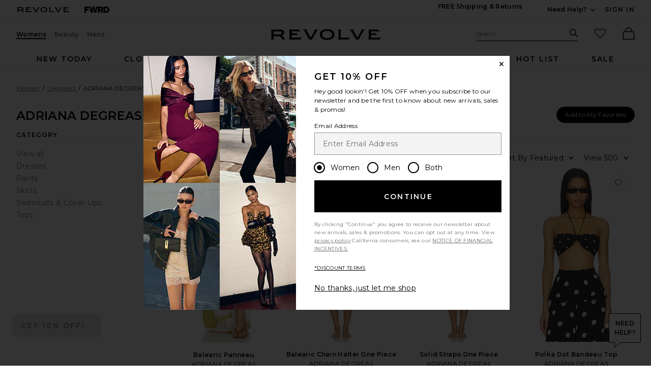

--- FILE ---
content_type: text/html;charset=UTF-8
request_url: https://www.revolve.com/content/header/accountLogin?signInReturnPage=%2Fadriana-degreas%2Fbr%2Fafcf6f%2F%3Fnavsrc%3Dsubdesigners_recbrowsed%26s%3Db%26c%3DADRIANA%2BDEGREAS
body_size: 551
content:
<div class="js-dropdown dropdown dropdown--right u-float--left" id="tr-account_signin">
            <a class="link link--hover-bold u-color--black" id="js-header-signin-link" href="javascript:;" onclick="window.location='/r/SignIn.jsp?page=%2Fadriana-degreas%2Fbr%2Fafcf6f%2F%3Fnavsrc%3Dsubdesigners_recbrowsed%26s%3Db%26c%3DADRIANA%2BDEGREAS';">
            <span class="site-header__hed">Sign In</span>
        </a>
    </div>


--- FILE ---
content_type: application/javascript
request_url: https://forms.p.revolve.com/a4flkt7l2b/z9gd/42425/www.revolve.com/jsonp/z?cb=1769007095920&dre=l&callback=jQuery1124009970169190848321_1769007095877&_=1769007095878
body_size: 740
content:
jQuery1124009970169190848321_1769007095877({"success":true,"response":"[base64]","dre":"l"});

--- FILE ---
content_type: text/plain;charset=UTF-8
request_url: https://www.revolve.com/content/products/lazyLoadProductsRevolve?url=https%3A%2F%2Fwww.revolve.com%2Fr%2FBrands.jsp%3FaliasURL%3Dadriana-degreas%2Fbr%2Fafcf6f%26navsrc%3Dsubdesigners_recbrowsed%26s%3Db%26c%3DADRIANA%2BDEGREAS&sortBy=featured&productsPerRow=4&preLoadCategory=&preLoadDesigner=&lazyLang=en&lazyCountryCode=US&lazyCurrency=USD&_=1769007090722
body_size: 4535
content:



                        <li class="gc u-center item js-plp-container plp__product plp-container-ADEG-WX214" id="ADEG-WX214">

        <div class="plp_image_wrap u-center image-hover">
            <div class="u-text-decoration--none products-grid__image-link u-margin-b--lg">
                                    <div class="sp-wrapper sp-plp"></div>
                                <a aria-hidden="true" tabindex="-1" class="js-plp-pdp-link plp__image-link" href="/adriana-degreas-pois-halterneck-one-piece-in-navy/dp/ADEG-WX214/?d=Womens&page=1&lc=17&itrownum=5&itcurrpage=1&itview=05">
                                        
                                            <img alt="Pois Halterneck One Piece ADRIANA DEGREAS"
                             src="https://is4.revolveassets.com/images/p4/n/tv/ADEG-WX214_V1.jpg"
                             srcset="https://is4.revolveassets.com/images/p4/n/tv/ADEG-WX214_V1.jpg 1x, https://is4.revolveassets.com/images/p4/n/uv/ADEG-WX214_V1.jpg 2x"
                             class="plp-image js-plp-image u-aspect-66"
                             width="576"
                             height="864">
                        <img alt=""
                             src="https://is4.revolveassets.com/fw/assets/main/source/blank.gif"
                             data-lazy-srcset="https://is4.revolveassets.com/images/p4/n/tv/ADEG-WX214_V3.jpg 1x, https://is4.revolveassets.com/images/p4/n/uv/ADEG-WX214_V3.jpg 2x"
                             data-lazy-src="https://is4.revolveassets.com/images/p4/n/tv/ADEG-WX214_V3.jpg"
                             class="plp_altview u-aspect-66"
                             width="576"
                             height="864">
                                    </a>


            </div><!--end .image-hover -->
            <div class="js-product-info-block u-relative u-padding-rl--lg">
                <a href="/adriana-degreas-pois-halterneck-one-piece-in-navy/dp/ADEG-WX214/?d=Womens&page=1&lc=17&itrownum=5&itcurrpage=1&itview=05" class="u-text-decoration--none js-plp-pdp-link2 product-link">
                                            <div class="product-name u-margin-t--lg js-plp-name">Pois Halterneck One Piece</div>
                        <div class="product-brand u-margin-b--sm js-plp-brand">ADRIANA DEGREAS</div>
                                        <div>
                                                    <div class="js-plp-prices-div">

                                <div class="price price--on-sale">
                                                                            <span class="u-screen-reader">Sale price: </span>
                                        <span class="plp-price price__sale js-plp-price">
                                                                                            $272
                                                                                    </span>
                                        <span class="u-screen-reader">Previous price: </span>
                                        <s class="plp-price-retail price__retail js-plp-price-retail">
                                            $340
                                        </s>
                                                                                                        </div>
                            </div>
                                                                        </div>

                                                                            </a>

                <div class="js-badge-container">
                                    </div>
                            </div>

            
            
            
<button class="js-favorite-button favorite-button favorite-button--no-bg-color "
  data-favorite-notification="Pois Halterneck One Piece in Navy has been added to your favorites"
  data-unfavorite-notification="Pois Halterneck One Piece in Navy has been removed from your favorites"
  data-favorite-message="Add to My Favorites"
  data-unfavorite-message="Remove from My Favorites"
  data-oos="false"
  data-code="ADEG-WX214">
    <span class="u-screen-reader">favorite Pois Halterneck One Piece</span>
    <span class="icon icon--heart-fill favorite-button__scale">
    <svg viewBox="0 0 16 16" aria-hidden="true" focusable="false" role="presentation">
        <path d="M7.093 2.228a4.129 4.129 0 0 0-5.876 0 4.218 4.218 0 0 0 0 5.928L8 15l6.783-6.844a4.219 4.219 0 0 0 0-5.928 4.129 4.129 0 0 0-5.876 0L8 3.143z"/>
    </svg>
</span>
</button>
<span class='js-favorite-notify u-screen-reader' role='alert'></span>


            
                            <a href=#quickview-ADEG-WX214 id="qv-open-ADEG-WX214" class="image-hover__btn image-hover__btn--focusable js-plp-quickview"
                   data-code="ADEG-WX214"
                   onclick="showQuickViewV2(this, 'ADEG-WX214', 'Womens', '', event, '')" aria-label="QUICK VIEW Pois Halterneck One Piece">
                    QUICK VIEW
                </a>
            
                            <div>
                    
                                    </div>
                                </div>

        
    </li>
                        <li class="gc u-center item js-plp-container plp__product plp-container-ADEG-WP9" id="ADEG-WP9">

        <div class="plp_image_wrap u-center image-hover">
            <div class="u-text-decoration--none products-grid__image-link u-margin-b--lg">
                                    <div class="sp-wrapper sp-plp"></div>
                                <a aria-hidden="true" tabindex="-1" class="js-plp-pdp-link plp__image-link" href="/adriana-degreas-balearic-wide-leg-pants-in-unique/dp/ADEG-WP9/?d=Womens&page=1&lc=18&itrownum=5&itcurrpage=1&itview=05">
                                        
                                            <img alt="Balearic Wide Leg Pants ADRIANA DEGREAS"
                             src="https://is4.revolveassets.com/images/p4/n/tv/ADEG-WP9_V1.jpg"
                             srcset="https://is4.revolveassets.com/images/p4/n/tv/ADEG-WP9_V1.jpg 1x, https://is4.revolveassets.com/images/p4/n/uv/ADEG-WP9_V1.jpg 2x"
                             class="plp-image js-plp-image u-aspect-66"
                             width="576"
                             height="864">
                        <img alt=""
                             src="https://is4.revolveassets.com/fw/assets/main/source/blank.gif"
                             data-lazy-srcset="https://is4.revolveassets.com/images/p4/n/tv/ADEG-WP9_V5.jpg 1x, https://is4.revolveassets.com/images/p4/n/uv/ADEG-WP9_V5.jpg 2x"
                             data-lazy-src="https://is4.revolveassets.com/images/p4/n/tv/ADEG-WP9_V5.jpg"
                             class="plp_altview u-aspect-66"
                             width="576"
                             height="864">
                                    </a>


            </div><!--end .image-hover -->
            <div class="js-product-info-block u-relative u-padding-rl--lg">
                <a href="/adriana-degreas-balearic-wide-leg-pants-in-unique/dp/ADEG-WP9/?d=Womens&page=1&lc=18&itrownum=5&itcurrpage=1&itview=05" class="u-text-decoration--none js-plp-pdp-link2 product-link">
                                            <div class="product-name u-margin-t--lg js-plp-name">Balearic Wide Leg Pants</div>
                        <div class="product-brand u-margin-b--sm js-plp-brand">ADRIANA DEGREAS</div>
                                        <div>
                                                    <div class="price js-plp-prices-div">
                                                                    <span class="plp_price price__retail">$560</span>
                                                                                            </div>
                                            </div>

                                                                            </a>

                <div class="js-badge-container">
                                    </div>
                            </div>

            
            
            
<button class="js-favorite-button favorite-button favorite-button--no-bg-color "
  data-favorite-notification="Balearic Wide Leg Pants in Unique has been added to your favorites"
  data-unfavorite-notification="Balearic Wide Leg Pants in Unique has been removed from your favorites"
  data-favorite-message="Add to My Favorites"
  data-unfavorite-message="Remove from My Favorites"
  data-oos="false"
  data-code="ADEG-WP9">
    <span class="u-screen-reader">favorite Balearic Wide Leg Pants</span>
    <span class="icon icon--heart-fill favorite-button__scale">
    <svg viewBox="0 0 16 16" aria-hidden="true" focusable="false" role="presentation">
        <path d="M7.093 2.228a4.129 4.129 0 0 0-5.876 0 4.218 4.218 0 0 0 0 5.928L8 15l6.783-6.844a4.219 4.219 0 0 0 0-5.928 4.129 4.129 0 0 0-5.876 0L8 3.143z"/>
    </svg>
</span>
</button>
<span class='js-favorite-notify u-screen-reader' role='alert'></span>


            
                            <a href=#quickview-ADEG-WP9 id="qv-open-ADEG-WP9" class="image-hover__btn image-hover__btn--focusable js-plp-quickview"
                   data-code="ADEG-WP9"
                   onclick="showQuickViewV2(this, 'ADEG-WP9', 'Womens', '', event, '')" aria-label="QUICK VIEW Balearic Wide Leg Pants">
                    QUICK VIEW
                </a>
            
                            <div>
                    
                                    </div>
                                </div>

        
    </li>
                        <li class="gc u-center item js-plp-container plp__product plp-container-ADEG-WD56" id="ADEG-WD56">

        <div class="plp_image_wrap u-center image-hover">
            <div class="u-text-decoration--none products-grid__image-link u-margin-b--lg">
                                    <div class="sp-wrapper sp-plp"></div>
                                <a aria-hidden="true" tabindex="-1" class="js-plp-pdp-link plp__image-link" href="/adriana-degreas-inamorata-bare-back-maxi-dress-in-green/dp/ADEG-WD56/?d=Womens&page=1&lc=19&itrownum=5&itcurrpage=1&itview=05">
                                        
                                            <img alt="Inamorata Bare Back Maxi Dress ADRIANA DEGREAS"
                             src="https://is4.revolveassets.com/images/p4/n/tv/ADEG-WD56_V1.jpg"
                             srcset="https://is4.revolveassets.com/images/p4/n/tv/ADEG-WD56_V1.jpg 1x, https://is4.revolveassets.com/images/p4/n/uv/ADEG-WD56_V1.jpg 2x"
                             class="plp-image js-plp-image u-aspect-66"
                             width="576"
                             height="864">
                        <img alt=""
                             src="https://is4.revolveassets.com/fw/assets/main/source/blank.gif"
                             data-lazy-srcset="https://is4.revolveassets.com/images/p4/n/tv/ADEG-WD56_V2.jpg 1x, https://is4.revolveassets.com/images/p4/n/uv/ADEG-WD56_V2.jpg 2x"
                             data-lazy-src="https://is4.revolveassets.com/images/p4/n/tv/ADEG-WD56_V2.jpg"
                             class="plp_altview u-aspect-66"
                             width="576"
                             height="864">
                                    </a>


            </div><!--end .image-hover -->
            <div class="js-product-info-block u-relative u-padding-rl--lg">
                <a href="/adriana-degreas-inamorata-bare-back-maxi-dress-in-green/dp/ADEG-WD56/?d=Womens&page=1&lc=19&itrownum=5&itcurrpage=1&itview=05" class="u-text-decoration--none js-plp-pdp-link2 product-link">
                                            <div class="product-name u-margin-t--lg js-plp-name">Inamorata Bare Back Maxi Dress</div>
                        <div class="product-brand u-margin-b--sm js-plp-brand">ADRIANA DEGREAS</div>
                                        <div>
                                                    <div class="price js-plp-prices-div">
                                                                    <span class="plp_price price__retail">$780</span>
                                                                                            </div>
                                            </div>

                                                                            </a>

                <div class="js-badge-container">
                                    </div>
                            </div>

            
            
            
<button class="js-favorite-button favorite-button favorite-button--no-bg-color "
  data-favorite-notification="Inamorata Bare Back Maxi Dress in Green has been added to your favorites"
  data-unfavorite-notification="Inamorata Bare Back Maxi Dress in Green has been removed from your favorites"
  data-favorite-message="Add to My Favorites"
  data-unfavorite-message="Remove from My Favorites"
  data-oos="false"
  data-code="ADEG-WD56">
    <span class="u-screen-reader">favorite Inamorata Bare Back Maxi Dress</span>
    <span class="icon icon--heart-fill favorite-button__scale">
    <svg viewBox="0 0 16 16" aria-hidden="true" focusable="false" role="presentation">
        <path d="M7.093 2.228a4.129 4.129 0 0 0-5.876 0 4.218 4.218 0 0 0 0 5.928L8 15l6.783-6.844a4.219 4.219 0 0 0 0-5.928 4.129 4.129 0 0 0-5.876 0L8 3.143z"/>
    </svg>
</span>
</button>
<span class='js-favorite-notify u-screen-reader' role='alert'></span>


            
                            <a href=#quickview-ADEG-WD56 id="qv-open-ADEG-WD56" class="image-hover__btn image-hover__btn--focusable js-plp-quickview"
                   data-code="ADEG-WD56"
                   onclick="showQuickViewV2(this, 'ADEG-WD56', 'Womens', '', event, '')" aria-label="QUICK VIEW Inamorata Bare Back Maxi Dress">
                    QUICK VIEW
                </a>
            
                            <div>
                    
                                    </div>
                                </div>

        
    </li>
                        <li class="gc u-center item js-plp-container plp__product plp-container-ADEG-WD51" id="ADEG-WD51">

        <div class="plp_image_wrap u-center image-hover">
            <div class="u-text-decoration--none products-grid__image-link u-margin-b--lg">
                                    <div class="sp-wrapper sp-plp"></div>
                                <a aria-hidden="true" tabindex="-1" class="js-plp-pdp-link plp__image-link" href="/adriana-degreas-solid-cutout-halterneck-long-dress-in-off-white/dp/ADEG-WD51/?d=Womens&page=1&lc=20&itrownum=5&itcurrpage=1&itview=05">
                                        
                                            <img alt="Solid Cut-Out Halterneck Long Dress ADRIANA DEGREAS"
                             src="https://is4.revolveassets.com/images/p4/n/tv/ADEG-WD51_V1.jpg"
                             srcset="https://is4.revolveassets.com/images/p4/n/tv/ADEG-WD51_V1.jpg 1x, https://is4.revolveassets.com/images/p4/n/uv/ADEG-WD51_V1.jpg 2x"
                             class="plp-image js-plp-image u-aspect-66"
                             width="576"
                             height="864">
                        <img alt=""
                             src="https://is4.revolveassets.com/fw/assets/main/source/blank.gif"
                             data-lazy-srcset="https://is4.revolveassets.com/images/p4/n/tv/ADEG-WD51_V3.jpg 1x, https://is4.revolveassets.com/images/p4/n/uv/ADEG-WD51_V3.jpg 2x"
                             data-lazy-src="https://is4.revolveassets.com/images/p4/n/tv/ADEG-WD51_V3.jpg"
                             class="plp_altview u-aspect-66"
                             width="576"
                             height="864">
                                    </a>


            </div><!--end .image-hover -->
            <div class="js-product-info-block u-relative u-padding-rl--lg">
                <a href="/adriana-degreas-solid-cutout-halterneck-long-dress-in-off-white/dp/ADEG-WD51/?d=Womens&page=1&lc=20&itrownum=5&itcurrpage=1&itview=05" class="u-text-decoration--none js-plp-pdp-link2 product-link">
                                            <div class="product-name u-margin-t--lg js-plp-name">Solid Cut-Out Halterneck Long Dress</div>
                        <div class="product-brand u-margin-b--sm js-plp-brand">ADRIANA DEGREAS</div>
                                        <div>
                                                    <div class="js-plp-prices-div">

                                <div class="price price--on-sale">
                                                                            <span class="u-screen-reader">Sale price: </span>
                                        <span class="plp-price price__sale js-plp-price">
                                                                                            $273
                                                                                    </span>
                                        <span class="u-screen-reader">Previous price: </span>
                                        <s class="plp-price-retail price__retail js-plp-price-retail">
                                            $780
                                        </s>
                                                                                                        </div>
                            </div>
                                                                        </div>

                                                                            </a>

                <div class="js-badge-container">
                                    </div>
                            </div>

            
            
            
<button class="js-favorite-button favorite-button favorite-button--no-bg-color "
  data-favorite-notification="Solid Cut-Out Halterneck Long Dress in Off White has been added to your favorites"
  data-unfavorite-notification="Solid Cut-Out Halterneck Long Dress in Off White has been removed from your favorites"
  data-favorite-message="Add to My Favorites"
  data-unfavorite-message="Remove from My Favorites"
  data-oos="false"
  data-code="ADEG-WD51">
    <span class="u-screen-reader">favorite Solid Cut-Out Halterneck Long Dress</span>
    <span class="icon icon--heart-fill favorite-button__scale">
    <svg viewBox="0 0 16 16" aria-hidden="true" focusable="false" role="presentation">
        <path d="M7.093 2.228a4.129 4.129 0 0 0-5.876 0 4.218 4.218 0 0 0 0 5.928L8 15l6.783-6.844a4.219 4.219 0 0 0 0-5.928 4.129 4.129 0 0 0-5.876 0L8 3.143z"/>
    </svg>
</span>
</button>
<span class='js-favorite-notify u-screen-reader' role='alert'></span>


            
                            <a href=#quickview-ADEG-WD51 id="qv-open-ADEG-WD51" class="image-hover__btn image-hover__btn--focusable js-plp-quickview"
                   data-code="ADEG-WD51"
                   onclick="showQuickViewV2(this, 'ADEG-WD51', 'Womens', '', event, '')" aria-label="QUICK VIEW Solid Cut-Out Halterneck Long Dress">
                    QUICK VIEW
                </a>
            
                            <div>
                    
                                    </div>
                                </div>

        
    </li>
                            <li class="gc u-center item js-plp-container plp__product plp-container-ADEG-WD52" id="ADEG-WD52">

        <div class="plp_image_wrap u-center image-hover">
            <div class="u-text-decoration--none products-grid__image-link u-margin-b--lg">
                                    <div class="sp-wrapper sp-plp"></div>
                                <a aria-hidden="true" tabindex="-1" class="js-plp-pdp-link plp__image-link" href="/adriana-degreas-x-sabine-getty-open-back-maxi-dress-in-off-white/dp/ADEG-WD52/?d=Womens&page=1&lc=21&itrownum=6&itcurrpage=1&itview=05">
                                        
                                            <img alt="X Sabine Getty Open Back Maxi Dress ADRIANA DEGREAS"
                             src="https://is4.revolveassets.com/images/p4/n/tv/ADEG-WD52_V1.jpg"
                             srcset="https://is4.revolveassets.com/images/p4/n/tv/ADEG-WD52_V1.jpg 1x, https://is4.revolveassets.com/images/p4/n/uv/ADEG-WD52_V1.jpg 2x"
                             class="plp-image js-plp-image u-aspect-66"
                             width="576"
                             height="864">
                        <img alt=""
                             src="https://is4.revolveassets.com/fw/assets/main/source/blank.gif"
                             data-lazy-srcset="https://is4.revolveassets.com/images/p4/n/tv/ADEG-WD52_V3.jpg 1x, https://is4.revolveassets.com/images/p4/n/uv/ADEG-WD52_V3.jpg 2x"
                             data-lazy-src="https://is4.revolveassets.com/images/p4/n/tv/ADEG-WD52_V3.jpg"
                             class="plp_altview u-aspect-66"
                             width="576"
                             height="864">
                                    </a>


            </div><!--end .image-hover -->
            <div class="js-product-info-block u-relative u-padding-rl--lg">
                <a href="/adriana-degreas-x-sabine-getty-open-back-maxi-dress-in-off-white/dp/ADEG-WD52/?d=Womens&page=1&lc=21&itrownum=6&itcurrpage=1&itview=05" class="u-text-decoration--none js-plp-pdp-link2 product-link">
                                            <div class="product-name u-margin-t--lg js-plp-name">X Sabine Getty Open Back Maxi Dress</div>
                        <div class="product-brand u-margin-b--sm js-plp-brand">ADRIANA DEGREAS</div>
                                        <div>
                                                    <div class="js-plp-prices-div">

                                <div class="price price--on-sale">
                                                                            <span class="u-screen-reader">Sale price: </span>
                                        <span class="plp-price price__sale js-plp-price">
                                                                                            $517
                                                                                    </span>
                                        <span class="u-screen-reader">Previous price: </span>
                                        <s class="plp-price-retail price__retail js-plp-price-retail">
                                            $820
                                        </s>
                                                                                                        </div>
                            </div>
                                                                        </div>

                                                                            </a>

                <div class="js-badge-container">
                                    </div>
                            </div>

            
            
            
<button class="js-favorite-button favorite-button favorite-button--no-bg-color "
  data-favorite-notification="X Sabine Getty Open Back Maxi Dress in Off White has been added to your favorites"
  data-unfavorite-notification="X Sabine Getty Open Back Maxi Dress in Off White has been removed from your favorites"
  data-favorite-message="Add to My Favorites"
  data-unfavorite-message="Remove from My Favorites"
  data-oos="false"
  data-code="ADEG-WD52">
    <span class="u-screen-reader">favorite X Sabine Getty Open Back Maxi Dress</span>
    <span class="icon icon--heart-fill favorite-button__scale">
    <svg viewBox="0 0 16 16" aria-hidden="true" focusable="false" role="presentation">
        <path d="M7.093 2.228a4.129 4.129 0 0 0-5.876 0 4.218 4.218 0 0 0 0 5.928L8 15l6.783-6.844a4.219 4.219 0 0 0 0-5.928 4.129 4.129 0 0 0-5.876 0L8 3.143z"/>
    </svg>
</span>
</button>
<span class='js-favorite-notify u-screen-reader' role='alert'></span>


            
                            <a href=#quickview-ADEG-WD52 id="qv-open-ADEG-WD52" class="image-hover__btn image-hover__btn--focusable js-plp-quickview"
                   data-code="ADEG-WD52"
                   onclick="showQuickViewV2(this, 'ADEG-WD52', 'Womens', '', event, '')" aria-label="QUICK VIEW X Sabine Getty Open Back Maxi Dress">
                    QUICK VIEW
                </a>
            
                            <div>
                    
                                    </div>
                                </div>

        
    </li>
                        <li class="gc u-center item js-plp-container plp__product plp-container-ADEG-WX216" id="ADEG-WX216">

        <div class="plp_image_wrap u-center image-hover">
            <div class="u-text-decoration--none products-grid__image-link u-margin-b--lg">
                                    <div class="sp-wrapper sp-plp"></div>
                                <a aria-hidden="true" tabindex="-1" class="js-plp-pdp-link plp__image-link" href="/adriana-degreas-organic-floral-triangle-bikini-in-unique/dp/ADEG-WX216/?d=Womens&page=1&lc=22&itrownum=6&itcurrpage=1&itview=05">
                                        
                                            <img alt="Organic Floral Triangle Bikini ADRIANA DEGREAS"
                             src="https://is4.revolveassets.com/images/p4/n/tv/ADEG-WX216_V1.jpg"
                             srcset="https://is4.revolveassets.com/images/p4/n/tv/ADEG-WX216_V1.jpg 1x, https://is4.revolveassets.com/images/p4/n/uv/ADEG-WX216_V1.jpg 2x"
                             class="plp-image js-plp-image u-aspect-66"
                             width="576"
                             height="864">
                        <img alt=""
                             src="https://is4.revolveassets.com/fw/assets/main/source/blank.gif"
                             data-lazy-srcset="https://is4.revolveassets.com/images/p4/n/tv/ADEG-WX216_V3.jpg 1x, https://is4.revolveassets.com/images/p4/n/uv/ADEG-WX216_V3.jpg 2x"
                             data-lazy-src="https://is4.revolveassets.com/images/p4/n/tv/ADEG-WX216_V3.jpg"
                             class="plp_altview u-aspect-66"
                             width="576"
                             height="864">
                                    </a>


            </div><!--end .image-hover -->
            <div class="js-product-info-block u-relative u-padding-rl--lg">
                <a href="/adriana-degreas-organic-floral-triangle-bikini-in-unique/dp/ADEG-WX216/?d=Womens&page=1&lc=22&itrownum=6&itcurrpage=1&itview=05" class="u-text-decoration--none js-plp-pdp-link2 product-link">
                                            <div class="product-name u-margin-t--lg js-plp-name">Organic Floral Triangle Bikini</div>
                        <div class="product-brand u-margin-b--sm js-plp-brand">ADRIANA DEGREAS</div>
                                        <div>
                                                    <div class="js-plp-prices-div">

                                <div class="price price--on-sale">
                                                                            <span class="u-screen-reader">Sale price: </span>
                                        <span class="plp-price price__sale js-plp-price">
                                                                                            $159
                                                                                    </span>
                                        <span class="u-screen-reader">Previous price: </span>
                                        <s class="plp-price-retail price__retail js-plp-price-retail">
                                            $260
                                        </s>
                                                                                                        </div>
                            </div>
                                                                        </div>

                                                                            </a>

                <div class="js-badge-container">
                                    </div>
                            </div>

            
            
            
<button class="js-favorite-button favorite-button favorite-button--no-bg-color "
  data-favorite-notification="Organic Floral Triangle Bikini in Unique has been added to your favorites"
  data-unfavorite-notification="Organic Floral Triangle Bikini in Unique has been removed from your favorites"
  data-favorite-message="Add to My Favorites"
  data-unfavorite-message="Remove from My Favorites"
  data-oos="false"
  data-code="ADEG-WX216">
    <span class="u-screen-reader">favorite Organic Floral Triangle Bikini</span>
    <span class="icon icon--heart-fill favorite-button__scale">
    <svg viewBox="0 0 16 16" aria-hidden="true" focusable="false" role="presentation">
        <path d="M7.093 2.228a4.129 4.129 0 0 0-5.876 0 4.218 4.218 0 0 0 0 5.928L8 15l6.783-6.844a4.219 4.219 0 0 0 0-5.928 4.129 4.129 0 0 0-5.876 0L8 3.143z"/>
    </svg>
</span>
</button>
<span class='js-favorite-notify u-screen-reader' role='alert'></span>


            
                            <a href=#quickview-ADEG-WX216 id="qv-open-ADEG-WX216" class="image-hover__btn image-hover__btn--focusable js-plp-quickview"
                   data-code="ADEG-WX216"
                   onclick="showQuickViewV2(this, 'ADEG-WX216', 'Womens', '', event, '')" aria-label="PREORDER Organic Floral Triangle Bikini">
                    PREORDER
                </a>
            
                            <div>
                    
                                    </div>
                                </div>

        
    </li>
                        <li class="gc u-center item js-plp-container plp__product plp-container-ADEG-WQ14" id="ADEG-WQ14">

        <div class="plp_image_wrap u-center image-hover">
            <div class="u-text-decoration--none products-grid__image-link u-margin-b--lg">
                                    <div class="sp-wrapper sp-plp"></div>
                                <a aria-hidden="true" tabindex="-1" class="js-plp-pdp-link plp__image-link" href="/adriana-degreas-coquille-de-mer-long-skirt-in-off-white/dp/ADEG-WQ14/?d=Womens&page=1&lc=23&itrownum=6&itcurrpage=1&itview=05">
                                        
                                            <img alt="Coquille De Mer Long Skirt ADRIANA DEGREAS"
                             src="https://is4.revolveassets.com/images/p4/n/tv/ADEG-WQ14_V1.jpg"
                             srcset="https://is4.revolveassets.com/images/p4/n/tv/ADEG-WQ14_V1.jpg 1x, https://is4.revolveassets.com/images/p4/n/uv/ADEG-WQ14_V1.jpg 2x"
                             class="plp-image js-plp-image u-aspect-66"
                             width="576"
                             height="864">
                        <img alt=""
                             src="https://is4.revolveassets.com/fw/assets/main/source/blank.gif"
                             data-lazy-srcset="https://is4.revolveassets.com/images/p4/n/tv/ADEG-WQ14_V5.jpg 1x, https://is4.revolveassets.com/images/p4/n/uv/ADEG-WQ14_V5.jpg 2x"
                             data-lazy-src="https://is4.revolveassets.com/images/p4/n/tv/ADEG-WQ14_V5.jpg"
                             class="plp_altview u-aspect-66"
                             width="576"
                             height="864">
                                    </a>


            </div><!--end .image-hover -->
            <div class="js-product-info-block u-relative u-padding-rl--lg">
                <a href="/adriana-degreas-coquille-de-mer-long-skirt-in-off-white/dp/ADEG-WQ14/?d=Womens&page=1&lc=23&itrownum=6&itcurrpage=1&itview=05" class="u-text-decoration--none js-plp-pdp-link2 product-link">
                                            <div class="product-name u-margin-t--lg js-plp-name">Coquille De Mer Long Skirt</div>
                        <div class="product-brand u-margin-b--sm js-plp-brand">ADRIANA DEGREAS</div>
                                        <div>
                                                    <div class="js-plp-prices-div">

                                <div class="price price--on-sale">
                                                                            <span class="u-screen-reader">Sale price: </span>
                                        <span class="plp-price price__sale js-plp-price">
                                                                                            $390
                                                                                    </span>
                                        <span class="u-screen-reader">Previous price: </span>
                                        <s class="plp-price-retail price__retail js-plp-price-retail">
                                            $520
                                        </s>
                                                                                                        </div>
                            </div>
                                                                        </div>

                                                                            </a>

                <div class="js-badge-container">
                                    </div>
                            </div>

            
            
            
<button class="js-favorite-button favorite-button favorite-button--no-bg-color "
  data-favorite-notification="Coquille De Mer Long Skirt in Off White has been added to your favorites"
  data-unfavorite-notification="Coquille De Mer Long Skirt in Off White has been removed from your favorites"
  data-favorite-message="Add to My Favorites"
  data-unfavorite-message="Remove from My Favorites"
  data-oos="false"
  data-code="ADEG-WQ14">
    <span class="u-screen-reader">favorite Coquille De Mer Long Skirt</span>
    <span class="icon icon--heart-fill favorite-button__scale">
    <svg viewBox="0 0 16 16" aria-hidden="true" focusable="false" role="presentation">
        <path d="M7.093 2.228a4.129 4.129 0 0 0-5.876 0 4.218 4.218 0 0 0 0 5.928L8 15l6.783-6.844a4.219 4.219 0 0 0 0-5.928 4.129 4.129 0 0 0-5.876 0L8 3.143z"/>
    </svg>
</span>
</button>
<span class='js-favorite-notify u-screen-reader' role='alert'></span>


            
                            <a href=#quickview-ADEG-WQ14 id="qv-open-ADEG-WQ14" class="image-hover__btn image-hover__btn--focusable js-plp-quickview"
                   data-code="ADEG-WQ14"
                   onclick="showQuickViewV2(this, 'ADEG-WQ14', 'Womens', '', event, '')" aria-label="QUICK VIEW Coquille De Mer Long Skirt">
                    QUICK VIEW
                </a>
            
                            <div>
                    
                                    </div>
                                </div>

        
    </li>
                        <li class="gc u-center item js-plp-container plp__product plp-container-ADEG-WS16" id="ADEG-WS16">

        <div class="plp_image_wrap u-center image-hover">
            <div class="u-text-decoration--none products-grid__image-link u-margin-b--lg">
                                    <div class="sp-wrapper sp-plp"></div>
                                <a aria-hidden="true" tabindex="-1" class="js-plp-pdp-link plp__image-link" href="/adriana-degreas-reseau-applique-top-in-off-white/dp/ADEG-WS16/?d=Womens&page=1&lc=24&itrownum=6&itcurrpage=1&itview=05">
                                        
                                            <img alt="Reseau Applique Top ADRIANA DEGREAS"
                             src="https://is4.revolveassets.com/images/p4/n/tv/ADEG-WS16_V1.jpg"
                             srcset="https://is4.revolveassets.com/images/p4/n/tv/ADEG-WS16_V1.jpg 1x, https://is4.revolveassets.com/images/p4/n/uv/ADEG-WS16_V1.jpg 2x"
                             class="plp-image js-plp-image u-aspect-66"
                             width="576"
                             height="864">
                        <img alt=""
                             src="https://is4.revolveassets.com/fw/assets/main/source/blank.gif"
                             data-lazy-srcset="https://is4.revolveassets.com/images/p4/n/tv/ADEG-WS16_V4.jpg 1x, https://is4.revolveassets.com/images/p4/n/uv/ADEG-WS16_V4.jpg 2x"
                             data-lazy-src="https://is4.revolveassets.com/images/p4/n/tv/ADEG-WS16_V4.jpg"
                             class="plp_altview u-aspect-66"
                             width="576"
                             height="864">
                                    </a>


            </div><!--end .image-hover -->
            <div class="js-product-info-block u-relative u-padding-rl--lg">
                <a href="/adriana-degreas-reseau-applique-top-in-off-white/dp/ADEG-WS16/?d=Womens&page=1&lc=24&itrownum=6&itcurrpage=1&itview=05" class="u-text-decoration--none js-plp-pdp-link2 product-link">
                                            <div class="product-name u-margin-t--lg js-plp-name">Reseau Applique Top</div>
                        <div class="product-brand u-margin-b--sm js-plp-brand">ADRIANA DEGREAS</div>
                                        <div>
                                                    <div class="js-plp-prices-div">

                                <div class="price price--on-sale">
                                                                            <span class="u-screen-reader">Sale price: </span>
                                        <span class="plp-price price__sale js-plp-price">
                                                                                            $264
                                                                                    </span>
                                        <span class="u-screen-reader">Previous price: </span>
                                        <s class="plp-price-retail price__retail js-plp-price-retail">
                                            $480
                                        </s>
                                                                                                        </div>
                            </div>
                                                                        </div>

                                                                            </a>

                <div class="js-badge-container">
                                    </div>
                            </div>

            
            
            
<button class="js-favorite-button favorite-button favorite-button--no-bg-color "
  data-favorite-notification="Reseau Applique Top in Off White has been added to your favorites"
  data-unfavorite-notification="Reseau Applique Top in Off White has been removed from your favorites"
  data-favorite-message="Add to My Favorites"
  data-unfavorite-message="Remove from My Favorites"
  data-oos="false"
  data-code="ADEG-WS16">
    <span class="u-screen-reader">favorite Reseau Applique Top</span>
    <span class="icon icon--heart-fill favorite-button__scale">
    <svg viewBox="0 0 16 16" aria-hidden="true" focusable="false" role="presentation">
        <path d="M7.093 2.228a4.129 4.129 0 0 0-5.876 0 4.218 4.218 0 0 0 0 5.928L8 15l6.783-6.844a4.219 4.219 0 0 0 0-5.928 4.129 4.129 0 0 0-5.876 0L8 3.143z"/>
    </svg>
</span>
</button>
<span class='js-favorite-notify u-screen-reader' role='alert'></span>


            
                            <a href=#quickview-ADEG-WS16 id="qv-open-ADEG-WS16" class="image-hover__btn image-hover__btn--focusable js-plp-quickview"
                   data-code="ADEG-WS16"
                   onclick="showQuickViewV2(this, 'ADEG-WS16', 'Womens', '', event, '')" aria-label="QUICK VIEW Reseau Applique Top">
                    QUICK VIEW
                </a>
            
                            <div>
                    
                                    </div>
                                </div>

        
    </li>
                            <li class="gc u-center item js-plp-container plp__product plp-container-ADEG-WQ16" id="ADEG-WQ16">

        <div class="plp_image_wrap u-center image-hover">
            <div class="u-text-decoration--none products-grid__image-link u-margin-b--lg">
                                    <div class="sp-wrapper sp-plp"></div>
                                <a aria-hidden="true" tabindex="-1" class="js-plp-pdp-link plp__image-link" href="/adriana-degreas-x-sabine-getty-side-tie-silk-mini-skirt-in-beige/dp/ADEG-WQ16/?d=Womens&page=1&lc=25&itrownum=7&itcurrpage=1&itview=05">
                                        
                                                                        <img alt="X Sabine Getty Side Tie Silk Mini Skirt ADRIANA DEGREAS"
                                 src="[data-uri]"
                                 data-src="https://is4.revolveassets.com/images/p4/n/tv/ADEG-WQ16_V1.jpg"
                                 data-srcset="https://is4.revolveassets.com/images/p4/n/tv/ADEG-WQ16_V1.jpg 1x, https://is4.revolveassets.com/images/p4/n/uv/ADEG-WQ16_V1.jpg 2x"
                                 class="plp-image js-plp-image js-lazy-image u-aspect-66"
                                 width="576"
                                 height="864">
                                                <img alt=""
                             src="https://is4.revolveassets.com/fw/assets/main/source/blank.gif"
                             data-lazy-srcset="https://is4.revolveassets.com/images/p4/n/tv/ADEG-WQ16_V5.jpg 1x, https://is4.revolveassets.com/images/p4/n/uv/ADEG-WQ16_V5.jpg 2x"
                             data-lazy-src="https://is4.revolveassets.com/images/p4/n/tv/ADEG-WQ16_V5.jpg"
                             class="plp_altview u-aspect-66"
                             width="576"
                             height="864">
                                    </a>


            </div><!--end .image-hover -->
            <div class="js-product-info-block u-relative u-padding-rl--lg">
                <a href="/adriana-degreas-x-sabine-getty-side-tie-silk-mini-skirt-in-beige/dp/ADEG-WQ16/?d=Womens&page=1&lc=25&itrownum=7&itcurrpage=1&itview=05" class="u-text-decoration--none js-plp-pdp-link2 product-link">
                                            <div class="product-name u-margin-t--lg js-plp-name">X Sabine Getty Side Tie Silk Mini Skirt</div>
                        <div class="product-brand u-margin-b--sm js-plp-brand">ADRIANA DEGREAS</div>
                                        <div>
                                                    <div class="js-plp-prices-div">

                                <div class="price price--on-sale">
                                                                            <span class="u-screen-reader">Sale price: </span>
                                        <span class="plp-price price__sale js-plp-price">
                                                                                            $160
                                                                                    </span>
                                        <span class="u-screen-reader">Previous price: </span>
                                        <s class="plp-price-retail price__retail js-plp-price-retail">
                                            $320
                                        </s>
                                                                                                        </div>
                            </div>
                                                                        </div>

                                                                            </a>

                <div class="js-badge-container">
                                    </div>
                            </div>

            
            
            
<button class="js-favorite-button favorite-button favorite-button--no-bg-color "
  data-favorite-notification="X Sabine Getty Side Tie Silk Mini Skirt in Beige has been added to your favorites"
  data-unfavorite-notification="X Sabine Getty Side Tie Silk Mini Skirt in Beige has been removed from your favorites"
  data-favorite-message="Add to My Favorites"
  data-unfavorite-message="Remove from My Favorites"
  data-oos="false"
  data-code="ADEG-WQ16">
    <span class="u-screen-reader">favorite X Sabine Getty Side Tie Silk Mini Skirt</span>
    <span class="icon icon--heart-fill favorite-button__scale">
    <svg viewBox="0 0 16 16" aria-hidden="true" focusable="false" role="presentation">
        <path d="M7.093 2.228a4.129 4.129 0 0 0-5.876 0 4.218 4.218 0 0 0 0 5.928L8 15l6.783-6.844a4.219 4.219 0 0 0 0-5.928 4.129 4.129 0 0 0-5.876 0L8 3.143z"/>
    </svg>
</span>
</button>
<span class='js-favorite-notify u-screen-reader' role='alert'></span>


            
                            <a href=#quickview-ADEG-WQ16 id="qv-open-ADEG-WQ16" class="image-hover__btn image-hover__btn--focusable js-plp-quickview"
                   data-code="ADEG-WQ16"
                   onclick="showQuickViewV2(this, 'ADEG-WQ16', 'Womens', '', event, '')" aria-label="QUICK VIEW X Sabine Getty Side Tie Silk Mini Skirt">
                    QUICK VIEW
                </a>
            
                            <div>
                    
                                    </div>
                                </div>

        
    </li>
                        <li class="gc u-center item js-plp-container plp__product plp-container-ADEG-WQ12" id="ADEG-WQ12">

        <div class="plp_image_wrap u-center image-hover">
            <div class="u-text-decoration--none products-grid__image-link u-margin-b--lg">
                                    <div class="sp-wrapper sp-plp"></div>
                                <a aria-hidden="true" tabindex="-1" class="js-plp-pdp-link plp__image-link" href="/adriana-degreas-x-revolve-seashell-solid-long-skirt-in-off-white/dp/ADEG-WQ12/?d=Womens&page=1&lc=26&itrownum=7&itcurrpage=1&itview=05">
                                        
                                                                        <img alt="x REVOLVE Seashell Solid Long Skirt ADRIANA DEGREAS"
                                 src="[data-uri]"
                                 data-src="https://is4.revolveassets.com/images/p4/n/tv/ADEG-WQ12_V1.jpg"
                                 data-srcset="https://is4.revolveassets.com/images/p4/n/tv/ADEG-WQ12_V1.jpg 1x, https://is4.revolveassets.com/images/p4/n/uv/ADEG-WQ12_V1.jpg 2x"
                                 class="plp-image js-plp-image js-lazy-image u-aspect-66"
                                 width="576"
                                 height="864">
                                                <img alt=""
                             src="https://is4.revolveassets.com/fw/assets/main/source/blank.gif"
                             data-lazy-srcset="https://is4.revolveassets.com/images/p4/n/tv/ADEG-WQ12_V5.jpg 1x, https://is4.revolveassets.com/images/p4/n/uv/ADEG-WQ12_V5.jpg 2x"
                             data-lazy-src="https://is4.revolveassets.com/images/p4/n/tv/ADEG-WQ12_V5.jpg"
                             class="plp_altview u-aspect-66"
                             width="576"
                             height="864">
                                    </a>


            </div><!--end .image-hover -->
            <div class="js-product-info-block u-relative u-padding-rl--lg">
                <a href="/adriana-degreas-x-revolve-seashell-solid-long-skirt-in-off-white/dp/ADEG-WQ12/?d=Womens&page=1&lc=26&itrownum=7&itcurrpage=1&itview=05" class="u-text-decoration--none js-plp-pdp-link2 product-link">
                                            <div class="product-name u-margin-t--lg js-plp-name">x REVOLVE Seashell Solid Long Skirt</div>
                        <div class="product-brand u-margin-b--sm js-plp-brand">ADRIANA DEGREAS</div>
                                        <div>
                                                    <div class="js-plp-prices-div">

                                <div class="price price--on-sale">
                                                                            <span class="u-screen-reader">Sale price: </span>
                                        <span class="plp-price price__sale js-plp-price">
                                                                                            $245
                                                                                    </span>
                                        <span class="u-screen-reader">Previous price: </span>
                                        <s class="plp-price-retail price__retail js-plp-price-retail">
                                            $480
                                        </s>
                                                                                                        </div>
                            </div>
                                                                        </div>

                                                                            </a>

                <div class="js-badge-container">
                                    </div>
                            </div>

            
            
            
<button class="js-favorite-button favorite-button favorite-button--no-bg-color "
  data-favorite-notification="x REVOLVE Seashell Solid Long Skirt in Off White has been added to your favorites"
  data-unfavorite-notification="x REVOLVE Seashell Solid Long Skirt in Off White has been removed from your favorites"
  data-favorite-message="Add to My Favorites"
  data-unfavorite-message="Remove from My Favorites"
  data-oos="false"
  data-code="ADEG-WQ12">
    <span class="u-screen-reader">favorite x REVOLVE Seashell Solid Long Skirt</span>
    <span class="icon icon--heart-fill favorite-button__scale">
    <svg viewBox="0 0 16 16" aria-hidden="true" focusable="false" role="presentation">
        <path d="M7.093 2.228a4.129 4.129 0 0 0-5.876 0 4.218 4.218 0 0 0 0 5.928L8 15l6.783-6.844a4.219 4.219 0 0 0 0-5.928 4.129 4.129 0 0 0-5.876 0L8 3.143z"/>
    </svg>
</span>
</button>
<span class='js-favorite-notify u-screen-reader' role='alert'></span>


            
                            <a href=#quickview-ADEG-WQ12 id="qv-open-ADEG-WQ12" class="image-hover__btn image-hover__btn--focusable js-plp-quickview"
                   data-code="ADEG-WQ12"
                   onclick="showQuickViewV2(this, 'ADEG-WQ12', 'Womens', '', event, '')" aria-label="QUICK VIEW x REVOLVE Seashell Solid Long Skirt">
                    QUICK VIEW
                </a>
            
                            <div>
                    
                                    </div>
                                </div>

        
    </li>
    
